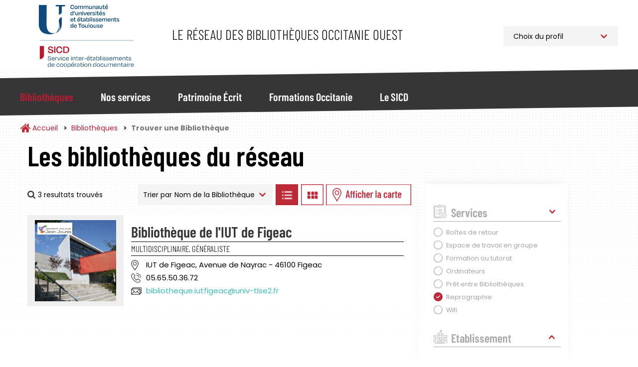

--- FILE ---
content_type: text/html; charset=UTF-8
request_url: https://bibliotheques.univ-toulouse.fr/bibliotheques/trouver?f%5B0%5D=disciplines%3A21&f%5B1%5D=jours_ouverture%3A24&f%5B2%5D=services%3A50&f%5B3%5D=ville%3A83&sort_by=nom_bibliotheque
body_size: 11479
content:
<!DOCTYPE html>
<html  lang="fr" dir="ltr">
	<head>
		<meta charset="utf-8" />
<script async src="https://www.googletagmanager.com/gtag/js?id=UA-6412451-1"></script>
<script>window.dataLayer = window.dataLayer || [];function gtag(){dataLayer.push(arguments)};gtag("js", new Date());gtag("set", "developer_id.dMDhkMT", true);gtag("config", "UA-6412451-1", {"groups":"default","anonymize_ip":true,"page_placeholder":"PLACEHOLDER_page_path"});</script>
<script>var _paq = _paq || [];(function(){var u=(("https:" == document.location.protocol) ? "https://webstats.univ-toulouse.fr/" : "https://webstats.univ-toulouse.fr/");_paq.push(["setSiteId", "73"]);_paq.push(["setTrackerUrl", u+"matomo.php"]);_paq.push(["setDoNotTrack", 1]);if (!window.matomo_search_results_active) {_paq.push(["trackPageView"]);}_paq.push(["setIgnoreClasses", ["no-tracking","colorbox"]]);_paq.push(["enableLinkTracking"]);var d=document,g=d.createElement("script"),s=d.getElementsByTagName("script")[0];g.type="text/javascript";g.defer=true;g.async=true;g.src=u+"matomo.js";s.parentNode.insertBefore(g,s);})();</script>
<meta name="Generator" content="Drupal 10 (https://www.drupal.org)" />
<meta name="MobileOptimized" content="width" />
<meta name="HandheldFriendly" content="true" />
<meta name="viewport" content="width=device-width, initial-scale=1.0" />
<link rel="icon" href="/themes/custom/sicd/favicon.ico" type="image/vnd.microsoft.icon" />

			<title>Trouver une Bibliothèque | Service Inter-établissements de Coopération Documentaire</title>
		
			<link rel="stylesheet" media="all" href="/core/misc/components/progress.module.css?t9cak4" />
<link rel="stylesheet" media="all" href="/core/misc/components/ajax-progress.module.css?t9cak4" />
<link rel="stylesheet" media="all" href="/core/modules/system/css/components/align.module.css?t9cak4" />
<link rel="stylesheet" media="all" href="/core/modules/system/css/components/fieldgroup.module.css?t9cak4" />
<link rel="stylesheet" media="all" href="/core/modules/system/css/components/container-inline.module.css?t9cak4" />
<link rel="stylesheet" media="all" href="/core/modules/system/css/components/clearfix.module.css?t9cak4" />
<link rel="stylesheet" media="all" href="/core/modules/system/css/components/details.module.css?t9cak4" />
<link rel="stylesheet" media="all" href="/core/modules/system/css/components/hidden.module.css?t9cak4" />
<link rel="stylesheet" media="all" href="/core/modules/system/css/components/item-list.module.css?t9cak4" />
<link rel="stylesheet" media="all" href="/core/modules/system/css/components/js.module.css?t9cak4" />
<link rel="stylesheet" media="all" href="/core/modules/system/css/components/nowrap.module.css?t9cak4" />
<link rel="stylesheet" media="all" href="/core/modules/system/css/components/position-container.module.css?t9cak4" />
<link rel="stylesheet" media="all" href="/core/modules/system/css/components/reset-appearance.module.css?t9cak4" />
<link rel="stylesheet" media="all" href="/core/modules/system/css/components/resize.module.css?t9cak4" />
<link rel="stylesheet" media="all" href="/core/modules/system/css/components/system-status-counter.css?t9cak4" />
<link rel="stylesheet" media="all" href="/core/modules/system/css/components/system-status-report-counters.css?t9cak4" />
<link rel="stylesheet" media="all" href="/core/modules/system/css/components/system-status-report-general-info.css?t9cak4" />
<link rel="stylesheet" media="all" href="/core/modules/system/css/components/tablesort.module.css?t9cak4" />
<link rel="stylesheet" media="all" href="/modules/contrib/leaflet/css/leaflet_general.css?t9cak4" />
<link rel="stylesheet" media="all" href="/modules/contrib/leaflet/js/leaflet/dist/leaflet.css?t9cak4" />
<link rel="stylesheet" media="all" href="/modules/contrib/leaflet/js/Leaflet.fullscreen-gh-pages/dist/leaflet.fullscreen.css?t9cak4" />
<link rel="stylesheet" media="all" href="/modules/contrib/leaflet/js/Leaflet.ResetView/dist/L.Control.ResetView.min.css?t9cak4" />
<link rel="stylesheet" media="all" href="/modules/contrib/leaflet/modules/leaflet_markercluster/js/leaflet_markercluster/dist/MarkerCluster.css?t9cak4" />
<link rel="stylesheet" media="all" href="/modules/contrib/leaflet/modules/leaflet_markercluster/js/leaflet_markercluster/dist/MarkerCluster.Default.css?t9cak4" />
<link rel="stylesheet" media="all" href="/core/modules/views/css/views.module.css?t9cak4" />
<link rel="stylesheet" media="all" href="/modules/contrib/webform/modules/webform_bootstrap/css/webform_bootstrap.css?t9cak4" />
<link rel="stylesheet" media="all" href="/libraries/slick/slick/slick.css?t9cak4" />
<link rel="stylesheet" media="all" href="/themes/custom/sicd/css/style.css?t9cak4" />

				</head>
				<body class="path-bibliotheques has-glyphicons">
					<a href="#main-content" class="visually-hidden focusable skip-link">
						Aller au contenu principal
					</a>
					
					  <div class="dialog-off-canvas-main-canvas" data-off-canvas-main-canvas>
    							<header class="navbar navbar-default"
			id="navbar" role="banner">
						<div
				class="container">
								<div class="navbar-header">
					  <div class="region region-navigation">
            <a class="name navbar-brand" href="/" title="Accueil" rel="home">Service Inter-établissements de Coopération Documentaire</a>
        <p class="navbar-text">Le réseau des bibliothèques Occitanie Ouest</p>
  
<section id="block-choixprofil" class="block block-block-content block-block-content09c220d5-ef86-46e2-814a-f55d8c38f5ab">
  
		

			
            <div class="field field--name-body field--type-text-with-summary field--label-hidden field--item"><p><select class="select_location"><option>Choix du profil</option><option value="/profil-pro">Professionnel</option><option value="/profil-public">Public</option> </select></p>
</div>
      
	</section>

  </div>

																<button type="button" class="navbar-toggle" data-toggle="collapse" data-target="#navbar-collapse">
							<span class="sr-only">Toggle navigation</span>
							<span class="icon-bar"></span>
							<span class="icon-bar"></span>
							<span class="icon-bar"></span>
						</button>
									</div>
							</div>
													<div id="navbar-collapse" class="navbar-collapse collapse">
					<div class="container">
						  <div class="region region-navigation-collapsible">
    <nav role="navigation" aria-labelledby="block-sicd-main-menu-menu" id="block-sicd-main-menu">
            
  <h2 class="visually-hidden" id="block-sicd-main-menu-menu">Navigation Principale</h2>
  

        

<button id="closeMenu" aria-label="Fermer le menu principal">Menu</button>



			<ul class="menu menu--main nav navbar-nav">
															<li class="expanded dropdown active active-trail first">
																																				<a href="/bibliotheques" class="dropdown-toggle active-trail" data-toggle="dropdown" data-drupal-link-system-path="bibliotheques">Bibliothèques</a>
											<button id="backMenu">Retour au menu</button>
						<div class="dropdown-menu">
							<h3>Bibliothèques</h3>
							<ul class="main-submenu">
                												<li class="first">
        				        <a href="/bibliotheques/trouver" class="navbar-text" data-drupal-link-system-path="bibliotheques/trouver">Trouver une Bibliothèque</a>
							</li>
											<li>
        				        <a href="/bibliotheques/la-carte-multiservices" class="navbar-text" data-drupal-link-system-path="node/813">La Carte Multiservices</a>
							</li>
											<li class="last">
        				        <a href="/bibliotheques/sinscrire" class="navbar-text" data-drupal-link-system-path="node/953">S&#039;inscrire</a>
							</li>
			
							</ul>
						</div>
									</li>
															<li class="expanded dropdown">
																																				<a href="/nos-services" class="dropdown-toggle" data-toggle="dropdown" data-drupal-link-system-path="nos-services">Nos services</a>
											<button id="backMenu">Retour au menu</button>
						<div class="dropdown-menu">
							<h3>Nos services</h3>
							<ul class="main-submenu">
                												<li class="expanded dropdown first">
        				        <span class="navbar-text">Pour Tous</span>
				          <ul class="level-1">
            												<li class="first">
        				        <a href="/nos-services/public/archipel" data-drupal-link-system-path="node/923">Archipel</a>
							</li>
											<li>
        				        <a href="/nos-services/public/navette" data-drupal-link-system-path="node/925">Navette</a>
							</li>
											<li>
        				        <a href="/nos-services/public/tolosana" data-drupal-link-system-path="node/924">Tolosana</a>
							</li>
											<li>
        				        <a href="/nos-services/public/une-question" data-drupal-link-system-path="node/926">Une Question ?</a>
							</li>
											<li>
        				        <a href="/nos-services/public/ebooks-on-demand" data-drupal-link-system-path="node/927">Ebooks on Demand</a>
							</li>
											<li class="last">
        				        <a href="/nos-services/public/quitus" data-drupal-link-system-path="node/1781">Quitus</a>
							</li>
			
					</ul>
							</li>
											<li class="expanded dropdown last">
        				        <span class="navbar-text">Pour les Professionnels</span>
				          <ul class="level-1">
            												<li class="first">
        				        <a href="/nos-services/professionnel/alma" data-drupal-link-system-path="node/955">Alma</a>
							</li>
											<li>
        				        <a href="/nos-services/professionnel/sudoc-ps" data-drupal-link-system-path="node/928">Centre Régional SUDOC-PS</a>
							</li>
											<li>
        				        <a href="/nos-services/professionnel/otrs" data-drupal-link-system-path="node/930">Guichet d&#039;assistance</a>
							</li>
											<li>
        				        <a href="/nos-services/professionnel/intranet-reseau" data-drupal-link-system-path="node/929">Intranet Réseau</a>
							</li>
											<li class="last">
        				        <a href="/nos-services/professionnel/numerisation-a-la-demande" data-drupal-link-system-path="node/952">Numérisation à la demande</a>
							</li>
			
					</ul>
							</li>
			
							</ul>
						</div>
									</li>
															<li class="expanded dropdown">
																																				<a href="/patrimoine" class="dropdown-toggle" data-toggle="dropdown" data-drupal-link-system-path="patrimoine">Patrimoine Écrit</a>
											<button id="backMenu">Retour au menu</button>
						<div class="dropdown-menu">
							<h3>Patrimoine Écrit</h3>
							<ul class="main-submenu">
                												<li class="first">
        				        <a href="/patrimoine/un-patrimoine-%C3%A0-pr%C3%A9server-et-partager" class="navbar-text" data-drupal-link-system-path="node/936">Un patrimoine à préserver et partager</a>
							</li>
											<li>
        				        <a href="/patrimoine/les-collections-rares-et-pr%C3%A9cieuses" class="navbar-text" data-drupal-link-system-path="node/937">Les collections rares et précieuses</a>
							</li>
											<li>
        				        <a href="/patrimoine/consulter-les-documents-patrimoniaux-des-BU-toulousaines" class="navbar-text" data-drupal-link-system-path="node/900">Consulter les documents patrimoniaux</a>
							</li>
											<li>
        				        <a href="/patrimoine/tolosana" class="navbar-text" data-drupal-link-system-path="node/816">Tolosana</a>
							</li>
											<li>
        				        <a href="/patrimoine/expositions" class="navbar-text" data-drupal-link-system-path="patrimoine/expositions">Expositions</a>
							</li>
											<li>
        				        <a href="/patrimoine/expositions-virtuelles" class="navbar-text" data-drupal-link-system-path="patrimoine/expositions-virtuelles">Expositions Virtuelles</a>
							</li>
											<li>
        				        <a href="/patrimoine/le-carnet-de-recherches-Estampilles-et-pontuseaux" class="navbar-text" data-drupal-link-system-path="node/882">Le carnet de recherches Estampilles et pontuseaux</a>
							</li>
											<li class="last">
        				        <a href="/patrimoine/publications" class="navbar-text" data-drupal-link-system-path="patrimoine/publications">Publications</a>
							</li>
			
							</ul>
						</div>
									</li>
															<li class="expanded dropdown">
																																				<a href="/formations" class="dropdown-toggle" data-toggle="dropdown" data-drupal-link-system-path="formations">Formations Occitanie</a>
											<button id="backMenu">Retour au menu</button>
						<div class="dropdown-menu">
							<h3>Formations Occitanie</h3>
							<ul class="main-submenu">
                												<li class="first">
        				        <a href="/formations/mediadoc" class="navbar-text" data-drupal-link-system-path="node/896">Mediad&#039;Oc</a>
							</li>
											<li>
        				        <a href="/formations/urfist" class="navbar-text" data-drupal-link-system-path="node/897">Urfist</a>
							</li>
											<li class="last">
        				        <a href="/formations/fadoc" class="navbar-text" data-drupal-link-system-path="node/899">Fad&#039;Oc</a>
							</li>
			
							</ul>
						</div>
									</li>
															<li class="expanded dropdown last">
																																				<a href="/sicd" class="dropdown-toggle" data-toggle="dropdown" data-drupal-link-system-path="sicd">Le SICD</a>
											<button id="backMenu">Retour au menu</button>
						<div class="dropdown-menu">
							<h3>Le SICD</h3>
							<ul class="main-submenu">
                												<li class="first">
        				        <a href="/sicd/les-missions" class="navbar-text" data-drupal-link-system-path="node/786">Les Missions</a>
							</li>
											<li>
        				        <a href="/sicd/histoire-du-reseau-et-du-sicd" class="navbar-text" data-drupal-link-system-path="node/807">Historique du Réseau</a>
							</li>
											<li>
        				        <a href="/sicd/chiffres-cles" class="navbar-text" data-drupal-link-system-path="node/819">Les Chiffres Clés</a>
							</li>
											<li>
        				        <a href="/sicd/cartographie" class="navbar-text" data-drupal-link-system-path="sicd/cartographie">Cartographie du Réseau</a>
							</li>
											<li>
        				        <a href="/sicd/annuaire" class="navbar-text" data-drupal-link-system-path="sicd/annuaire">Organigramme et Annuaire</a>
							</li>
											<li class="last">
        				        <a href="/sicd/organisation-du-sicd" class="navbar-text" data-drupal-link-system-path="sicd/organisation-du-sicd">Organisation du SICD</a>
							</li>
			
							</ul>
						</div>
									</li>
					</ul>
	

  </nav>

  </div>

					</div>
				</div>
			
		</header>

	

<main role="main" class="main-container container js-quickedit-main-content">
	<div
		class="row">

											<div class="col-sm-12" role="heading">
					  <div class="region region-header">
        <ol class="breadcrumb">
          <li >
                  <a href="/">Accueil</a>
              </li>
          <li >
                  <a href="/bibliotheques">Bibliothèques</a>
              </li>
          <li  class="active">
                  Trouver une Bibliothèque
              </li>
      </ol>


  </div>

				</div>
					

											<section class="col-sm-8 col-md-8">

													<a id="main-content"></a>
					  <div class="region region-bibliotheques-results">
    <section data-drupal-facets-summary-id="votre_recherche" id="block-votrerecherche" class="block block-facets-summary block-facets-summary-blockvotre-recherche clearfix col-md-8">
  
      <h1 class="block-title">Les bibliothèques du réseau</h1>
    

      
<ul class="summary_bibliotheques"><span class="source-summary-count nombre-resultats">
  3 resultats trouvés</span>
</ul>
  </section>

<section class="views-exposed-form block block-views block-views-exposed-filter-blockrecherche-bibliotheques-liste clearfix" data-drupal-selector="views-exposed-form-recherche-bibliotheques-liste" id="block-form-recherche-bibliotheques-liste">
	
		

			<form action="/bibliotheques/trouver" method="get" id="views-exposed-form-recherche-bibliotheques-liste" accept-charset="UTF-8">
  																																									

<div id="form-exposed_recherche_bibliotheques" class="form--inline form-inline clearfix">
	<div class="form-item js-form-item form-type-select js-form-type-select form-item-sort-by js-form-item-sort-by form-group">
      <label for="edit-sort-by--2" class="control-label">Trier par</label>
  
  
  <div class="select-wrapper"><select data-drupal-selector="edit-sort-by" class="form-select form-control" id="edit-sort-by--2" name="sort_by"><option
            value="nom_bibliotheque" selected="selected">Nom de la Bibliothèque</option><option
            value="field_bibliotheque_idx_ville_name">Ville</option></select></div>

  
  
  </div>
<input data-drupal-selector="edit-0" type="hidden" name="f[0]" value="disciplines:21" /><input data-drupal-selector="edit-1" type="hidden" name="f[1]" value="jours_ouverture:24" /><input data-drupal-selector="edit-2" type="hidden" name="f[2]" value="services:50" /><input data-drupal-selector="edit-3" type="hidden" name="f[3]" value="ville:83" />
<div data-drupal-selector="edit-actions" class="form-actions form-group js-form-wrapper form-wrapper" id="edit-actions--2"><button data-drupal-selector="edit-submit-recherche-bibliotheques-2" class="button js-form-submit form-submit btn-default btn" type="submit" id="edit-submit-recherche-bibliotheques--2" value="Trier">Trier</button></div>

		<a class="btn-display-bibliotheque btn-display-list" href="#">Afficher les bibliothèques en Liste</a>
		<a class="btn-display-bibliotheque btn-display-grid" href="#">Afficher les bibliothèques en Grille</a>
		<a class="btn-display-bibliotheque btn-display-map" href="#">Afficher les bibliothèques sur la Carte</a>
		<a class="btn-display-bibliotheque btn-display-filters" href="#">Afficher les filtres</a>

	</div>

</form>

	</section>
  
<div class="views-element-container form-group"><div class="affichage-liste view view-recherche-bibliotheques view-id-recherche_bibliotheques view-display-id-liste js-view-dom-id-27ffd65c94224240a433b86def39c6355e972405bd621805beae900179268509">
  
    
      
      <div class="view-content">
          <div>

<div class="item-bibliotheque col-md-12">
	<div class="col-md-3 picture">
		<img src="/sites/default/files/styles/bibliotheque_liste_carre/public/bibliotheques/461022201_UT2_IUT_FIGEAC.jpg?h=82f92a78&amp;itok=LZTSEPTq" class="photo-etablissement">
		<div class="logo-etablissement">
			<img src="/sites/default/files/styles/thumbnail/public/etablissements/logo/ut2.png?itok=AxnBD3Yb">
		</div>
	</div>
	<div class="col-md-9 informations">
		<h2><a href="/bibliotheques/fiche/bibliotheque-de-liut-de-figeac" hreflang="fr">Bibliothèque de l&#039;IUT de Figeac</a></h2>

					<div class="discipline-etablissement">Multidisciplinaire, Généraliste</div>
				<div class="adresse-etablissement">IUT de Figeac, Avenue de Nayrac  - 46100 Figeac</div>
		<div class="telephone-etablissement">05.65.50.36.72</div>
		<div class="email-etablissement"><a href="mailto:bibliotheque.iutfigeac@univ-tlse2.fr">bibliotheque.iutfigeac@univ-tlse2.fr</a></div>
			</div>
</div>
</div>

    </div>
  
      
        <div class="attachment attachment-after">
      
<div class="views-element-container form-group"><div class="affichage-carte onglet-carte view-recherche-bibliotheques view-id-recherche_bibliotheques view-display-id-carte js-view-dom-id-27eb60404de59b6d873667805a26c5e3e489b2ab4e595c210536b94a7d233587">
  
    
  
      <div class="view-map">
      <div id="leaflet-map-view-recherche-bibliotheques-carte"  style="min-width: 150px; height: 800px"></div>

    </div>
  
  
</div>
</div>

    </div>
        </div>
</div>


  </div>

				
			</section>


															<aside class="col-sm-4 col-md-3" role="complementary">
						<button id="closeFilters">Fermer les filtres</button>
						  <div class="region region-bibliotheques-facets">
    
<section id="block-facetsblock" class="block block-facets-block">
  
		

			<div class="facets-accordeon">
<div class="facet-block" id="accordeon-0">
        <div class="heading" id="heading0">
    <p class="facet-block__title " data-toggle="collapse" data-target="#facet0" aria-expanded="false" aria-controls="facet0">Services</p>
  </div>
    <div id="facet0" class="collapse in" aria-labbeled-by="heading0" data-parent="#accordeon-0">
    <div class="facet-block__content" ><div class="facets-widget-checkbox">
      <ul data-drupal-facet-id="services" data-drupal-facet-alias="services" class="facet-active js-facets-checkbox-links item-list__checkbox"><li class="facet-item"><a href="/bibliotheques/trouver?f%5B0%5D=disciplines%3A21&amp;f%5B1%5D=jours_ouverture%3A24&amp;f%5B2%5D=services%3A37&amp;f%5B3%5D=ville%3A83&amp;sort_by=nom_bibliotheque" rel="nofollow" data-drupal-facet-item-id="services-37" data-drupal-facet-item-value="37" data-drupal-facet-item-count="1"><span class="facet-item__value">Boîtes de retour</span>
</a></li><li class="facet-item"><a href="/bibliotheques/trouver?f%5B0%5D=disciplines%3A21&amp;f%5B1%5D=jours_ouverture%3A24&amp;f%5B2%5D=services%3A41&amp;f%5B3%5D=ville%3A83&amp;sort_by=nom_bibliotheque" rel="nofollow" data-drupal-facet-item-id="services-41" data-drupal-facet-item-value="41" data-drupal-facet-item-count="1"><span class="facet-item__value">Espace de travail en groupe</span>
</a></li><li class="facet-item"><a href="/bibliotheques/trouver?f%5B0%5D=disciplines%3A21&amp;f%5B1%5D=jours_ouverture%3A24&amp;f%5B2%5D=services%3A43&amp;f%5B3%5D=ville%3A83&amp;sort_by=nom_bibliotheque" rel="nofollow" data-drupal-facet-item-id="services-43" data-drupal-facet-item-value="43" data-drupal-facet-item-count="1"><span class="facet-item__value">Formation ou tutorat</span>
</a></li><li class="facet-item"><a href="/bibliotheques/trouver?f%5B0%5D=disciplines%3A21&amp;f%5B1%5D=jours_ouverture%3A24&amp;f%5B2%5D=services%3A45&amp;f%5B3%5D=ville%3A83&amp;sort_by=nom_bibliotheque" rel="nofollow" data-drupal-facet-item-id="services-45" data-drupal-facet-item-value="45" data-drupal-facet-item-count="1"><span class="facet-item__value">Ordinateurs</span>
</a></li><li class="facet-item"><a href="/bibliotheques/trouver?f%5B0%5D=disciplines%3A21&amp;f%5B1%5D=jours_ouverture%3A24&amp;f%5B2%5D=services%3A48&amp;f%5B3%5D=ville%3A83&amp;sort_by=nom_bibliotheque" rel="nofollow" data-drupal-facet-item-id="services-48" data-drupal-facet-item-value="48" data-drupal-facet-item-count="1"><span class="facet-item__value">Prêt entre Bibliothèques</span>
</a></li><li class="facet-item"><a href="/bibliotheques/trouver?f%5B0%5D=disciplines%3A21&amp;f%5B1%5D=jours_ouverture%3A24&amp;f%5B2%5D=ville%3A83&amp;sort_by=nom_bibliotheque" rel="nofollow" class="is-active" data-drupal-facet-item-id="services-50" data-drupal-facet-item-value="50" data-drupal-facet-item-count="1">  <span class="facet-item__status js-facet-deactivate">(-)</span>
<span class="facet-item__value">Reprographie</span>
</a></li><li class="facet-item"><a href="/bibliotheques/trouver?f%5B0%5D=disciplines%3A21&amp;f%5B1%5D=jours_ouverture%3A24&amp;f%5B2%5D=services%3A53&amp;f%5B3%5D=ville%3A83&amp;sort_by=nom_bibliotheque" rel="nofollow" data-drupal-facet-item-id="services-53" data-drupal-facet-item-value="53" data-drupal-facet-item-count="1"><span class="facet-item__value">Wifi</span>
</a></li></ul>
</div>
</div>
  </div>
</div>
<div class="facet-block" id="accordeon-1">
        <div class="heading" id="heading1">
    <p class="facet-block__title collapsed" data-toggle="collapse" data-target="#facet1" aria-expanded="false" aria-controls="facet1">Etablissement</p>
  </div>
    <div id="facet1" class="collapse " aria-labbeled-by="heading1" data-parent="#accordeon-1">
    <div class="facet-block__content" ><div class="facets-widget-checkbox">
      <ul data-drupal-facet-id="etablissement" data-drupal-facet-alias="etablissement" class="facet-inactive js-facets-checkbox-links item-list__checkbox"><li class="facet-item"><a href="/bibliotheques/trouver?f%5B0%5D=disciplines%3A21&amp;f%5B1%5D=etablissement%3A61&amp;f%5B2%5D=jours_ouverture%3A24&amp;f%5B3%5D=services%3A50&amp;f%5B4%5D=ville%3A83&amp;sort_by=nom_bibliotheque" rel="nofollow" data-drupal-facet-item-id="etablissement-61" data-drupal-facet-item-value="61" data-drupal-facet-item-count="1"><span class="facet-item__value">Toulouse 2 Jean Jaurès</span>
</a></li></ul>
</div>
</div>
  </div>
</div>
<div class="facet-block" id="accordeon-2">
        <div class="heading" id="heading2">
    <p class="facet-block__title collapsed" data-toggle="collapse" data-target="#facet2" aria-expanded="false" aria-controls="facet2">Disciplines</p>
  </div>
    <div id="facet2" class="collapse " aria-labbeled-by="heading2" data-parent="#accordeon-2">
    <div class="facet-block__content" ><div class="facets-widget-checkbox">
      <ul data-drupal-facet-id="disciplines" data-drupal-facet-alias="disciplines" class="facet-active js-facets-checkbox-links item-list__checkbox"><li class="facet-item"><a href="/bibliotheques/trouver?f%5B0%5D=disciplines%3A8&amp;f%5B1%5D=jours_ouverture%3A24&amp;f%5B2%5D=services%3A50&amp;f%5B3%5D=ville%3A83&amp;sort_by=nom_bibliotheque" rel="nofollow" data-drupal-facet-item-id="disciplines-8" data-drupal-facet-item-value="8" data-drupal-facet-item-count="1"><span class="facet-item__value">Aéronautique</span>
</a></li><li class="facet-item"><a href="/bibliotheques/trouver?f%5B0%5D=disciplines%3A10&amp;f%5B1%5D=jours_ouverture%3A24&amp;f%5B2%5D=services%3A50&amp;f%5B3%5D=ville%3A83&amp;sort_by=nom_bibliotheque" rel="nofollow" data-drupal-facet-item-id="disciplines-10" data-drupal-facet-item-value="10" data-drupal-facet-item-count="1"><span class="facet-item__value">Droit, Sciences Politiques</span>
</a></li><li class="facet-item"><a href="/bibliotheques/trouver?f%5B0%5D=disciplines%3A12&amp;f%5B1%5D=jours_ouverture%3A24&amp;f%5B2%5D=services%3A50&amp;f%5B3%5D=ville%3A83&amp;sort_by=nom_bibliotheque" rel="nofollow" data-drupal-facet-item-id="disciplines-12" data-drupal-facet-item-value="12" data-drupal-facet-item-count="1"><span class="facet-item__value">Lettres et Langues</span>
</a></li><li class="facet-item"><a href="/bibliotheques/trouver?f%5B0%5D=disciplines%3A13&amp;f%5B1%5D=jours_ouverture%3A24&amp;f%5B2%5D=services%3A50&amp;f%5B3%5D=ville%3A83&amp;sort_by=nom_bibliotheque" rel="nofollow" data-drupal-facet-item-id="disciplines-13" data-drupal-facet-item-value="13" data-drupal-facet-item-count="1"><span class="facet-item__value">Mathématiques et Informatique</span>
</a></li><li class="facet-item"><a href="/bibliotheques/trouver?f%5B0%5D=disciplines%3A14&amp;f%5B1%5D=jours_ouverture%3A24&amp;f%5B2%5D=services%3A50&amp;f%5B3%5D=ville%3A83&amp;sort_by=nom_bibliotheque" rel="nofollow" data-drupal-facet-item-id="disciplines-14" data-drupal-facet-item-value="14" data-drupal-facet-item-count="1"><span class="facet-item__value">Multidisciplinaire, Généraliste</span>
</a></li><li class="facet-item"><a href="/bibliotheques/trouver?f%5B0%5D=disciplines%3A16&amp;f%5B1%5D=jours_ouverture%3A24&amp;f%5B2%5D=services%3A50&amp;f%5B3%5D=ville%3A83&amp;sort_by=nom_bibliotheque" rel="nofollow" data-drupal-facet-item-id="disciplines-16" data-drupal-facet-item-value="16" data-drupal-facet-item-count="1"><span class="facet-item__value">Sciences de l&#039;Education</span>
</a></li><li class="facet-item"><a href="/bibliotheques/trouver?f%5B0%5D=disciplines%3A19&amp;f%5B1%5D=jours_ouverture%3A24&amp;f%5B2%5D=services%3A50&amp;f%5B3%5D=ville%3A83&amp;sort_by=nom_bibliotheque" rel="nofollow" data-drupal-facet-item-id="disciplines-19" data-drupal-facet-item-value="19" data-drupal-facet-item-count="1"><span class="facet-item__value">Sciences de la Vie et de la Santé</span>
</a></li><li class="facet-item"><a href="/bibliotheques/trouver?f%5B0%5D=jours_ouverture%3A24&amp;f%5B1%5D=services%3A50&amp;f%5B2%5D=ville%3A83&amp;sort_by=nom_bibliotheque" rel="nofollow" class="is-active" data-drupal-facet-item-id="disciplines-21" data-drupal-facet-item-value="21" data-drupal-facet-item-count="1">  <span class="facet-item__status js-facet-deactivate">(-)</span>
<span class="facet-item__value">Sciences Economiques, Gestion</span>
</a></li><li class="facet-item"><a href="/bibliotheques/trouver?f%5B0%5D=disciplines%3A22&amp;f%5B1%5D=jours_ouverture%3A24&amp;f%5B2%5D=services%3A50&amp;f%5B3%5D=ville%3A83&amp;sort_by=nom_bibliotheque" rel="nofollow" data-drupal-facet-item-id="disciplines-22" data-drupal-facet-item-value="22" data-drupal-facet-item-count="1"><span class="facet-item__value">Sciences pour l&#039;Ingénieur</span>
</a></li></ul>
</div>
</div>
  </div>
</div>
<div class="facet-block" id="accordeon-3">
        <div class="heading" id="heading3">
    <p class="facet-block__title collapsed" data-toggle="collapse" data-target="#facet3" aria-expanded="false" aria-controls="facet3">Ville</p>
  </div>
    <div id="facet3" class="collapse " aria-labbeled-by="heading3" data-parent="#accordeon-3">
    <div class="facet-block__content" ><div class="facets-widget-checkbox">
      <ul data-drupal-facet-id="ville" data-drupal-facet-alias="ville" class="facet-active js-facets-checkbox-links item-list__checkbox"><li class="facet-item"><a href="/bibliotheques/trouver?f%5B0%5D=disciplines%3A21&amp;f%5B1%5D=jours_ouverture%3A24&amp;f%5B2%5D=services%3A50&amp;sort_by=nom_bibliotheque" rel="nofollow" class="is-active" data-drupal-facet-item-id="ville-83" data-drupal-facet-item-value="83" data-drupal-facet-item-count="1">  <span class="facet-item__status js-facet-deactivate">(-)</span>
<span class="facet-item__value">Figeac</span>
</a></li><li class="facet-item"><a href="/bibliotheques/trouver?f%5B0%5D=disciplines%3A21&amp;f%5B1%5D=jours_ouverture%3A24&amp;f%5B2%5D=services%3A50&amp;f%5B3%5D=ville%3A34&amp;sort_by=nom_bibliotheque" rel="nofollow" data-drupal-facet-item-id="ville-34" data-drupal-facet-item-value="34" data-drupal-facet-item-count="2"><span class="facet-item__value">Rodez</span>
</a></li><li class="facet-item"><a href="/bibliotheques/trouver?f%5B0%5D=disciplines%3A21&amp;f%5B1%5D=jours_ouverture%3A24&amp;f%5B2%5D=services%3A50&amp;f%5B3%5D=ville%3A35&amp;sort_by=nom_bibliotheque" rel="nofollow" data-drupal-facet-item-id="ville-35" data-drupal-facet-item-value="35" data-drupal-facet-item-count="9"><span class="facet-item__value">Toulouse</span>
</a></li></ul>
</div>
</div>
  </div>
</div>
<div class="facet-block" id="accordeon-4">
        <div class="heading" id="heading4">
    <p class="facet-block__title collapsed" data-toggle="collapse" data-target="#facet4" aria-expanded="false" aria-controls="facet4">Jours d&#039;Ouverture</p>
  </div>
    <div id="facet4" class="collapse " aria-labbeled-by="heading4" data-parent="#accordeon-4">
    <div class="facet-block__content" ><div class="facets-widget-checkbox">
      <ul data-drupal-facet-id="jours_ouverture" data-drupal-facet-alias="jours_ouverture" class="facet-active js-facets-checkbox-links item-list__checkbox"><li class="facet-item"><a href="/bibliotheques/trouver?f%5B0%5D=disciplines%3A21&amp;f%5B1%5D=services%3A50&amp;f%5B2%5D=ville%3A83&amp;sort_by=nom_bibliotheque" rel="nofollow" class="is-active" data-drupal-facet-item-id="jours-ouverture-24" data-drupal-facet-item-value="24" data-drupal-facet-item-count="1">  <span class="facet-item__status js-facet-deactivate">(-)</span>
<span class="facet-item__value">Lundi</span>
</a></li><li class="facet-item"><a href="/bibliotheques/trouver?f%5B0%5D=disciplines%3A21&amp;f%5B1%5D=jours_ouverture%3A25&amp;f%5B2%5D=services%3A50&amp;f%5B3%5D=ville%3A83&amp;sort_by=nom_bibliotheque" rel="nofollow" data-drupal-facet-item-id="jours-ouverture-25" data-drupal-facet-item-value="25" data-drupal-facet-item-count="1"><span class="facet-item__value">Mardi</span>
</a></li><li class="facet-item"><a href="/bibliotheques/trouver?f%5B0%5D=disciplines%3A21&amp;f%5B1%5D=jours_ouverture%3A26&amp;f%5B2%5D=services%3A50&amp;f%5B3%5D=ville%3A83&amp;sort_by=nom_bibliotheque" rel="nofollow" data-drupal-facet-item-id="jours-ouverture-26" data-drupal-facet-item-value="26" data-drupal-facet-item-count="1"><span class="facet-item__value">Mercredi</span>
</a></li><li class="facet-item"><a href="/bibliotheques/trouver?f%5B0%5D=disciplines%3A21&amp;f%5B1%5D=jours_ouverture%3A27&amp;f%5B2%5D=services%3A50&amp;f%5B3%5D=ville%3A83&amp;sort_by=nom_bibliotheque" rel="nofollow" data-drupal-facet-item-id="jours-ouverture-27" data-drupal-facet-item-value="27" data-drupal-facet-item-count="1"><span class="facet-item__value">Jeudi</span>
</a></li><li class="facet-item"><a href="/bibliotheques/trouver?f%5B0%5D=disciplines%3A21&amp;f%5B1%5D=jours_ouverture%3A28&amp;f%5B2%5D=services%3A50&amp;f%5B3%5D=ville%3A83&amp;sort_by=nom_bibliotheque" rel="nofollow" data-drupal-facet-item-id="jours-ouverture-28" data-drupal-facet-item-value="28" data-drupal-facet-item-count="1"><span class="facet-item__value">Vendredi</span>
</a></li></ul>
</div>
</div>
  </div>
</div>
</div>

	</section>

  </div>

					</aside>
							

		

	</div>
</main>


			<div id="block-bibliotheques">
			  <div class="region region-bibliotheques">
    
<section class="views-element-container block block-views block-views-blocketablissements-modal-archipel" id="block-views-block-etablissements-modal-archipel-2">
  
		

			
<div class="form-group"><div class="view view-etablissements view-id-etablissements view-display-id-modal_archipel js-view-dom-id-506bd68710ea9a5c44229529061a8b5375cb5c5c89cde2898a726e6b17515332">
  
    
      
      <div class="view-content">
      
<div class="modal fade" id="etablissementsModal" tabindex="-1" role="dialog" aria-labelledby="Accédez à Archipel" aria-hidden="true">
	<div class="modal-dialog modal-dialog-centered">
		<div class="modal-content etablissements-modal">

			<div class="etablissements-modal-header">
				<button type="button" class="close" data-dismiss="modal" aria-label="Close"><span aria-hidden="true">&times;</span></button>
				<h2>Liste des Bibliothèques</h2>
				Découvrez le catalogue de votre établissement
			</div>

			<div class="etablissements-modal-container">
									<div class="etablissement-modal-item" id="etablissement-0">
				    
<a href="https://bit.ly/3cDcTfV" target="_blank">

	<div class="etablissement-image-modal">
  		<img src="/sites/default/files/styles/etablissements_modal/public/etablissements/logo/logo-utc.jpg?itok=dP_8D-YE" />
  		<br/><b></b>
  	</div>
  	
  
</a>




					</div>
									<div class="etablissement-modal-item" id="etablissement-1">
				    
<a href="https://bit.ly/3cFy15s" target="_blank">

	<div class="etablissement-image-modal">
  		<img src="/sites/default/files/styles/etablissements_modal/public/etablissements/logo/ut2.png?itok=2WX99GTT" />
  		<br/><b></b>
  	</div>
  	
  
</a>




					</div>
									<div class="etablissement-modal-item" id="etablissement-2">
				    
<a href="https://bit.ly/2PEHssF" target="_blank">

	<div class="etablissement-image-modal">
  		<img src="/sites/default/files/styles/etablissements_modal/public/etablissements/logo/Logo-Universite-Toulouse_min.png?itok=_PX5xNe-" />
  		<br/><b></b>
  	</div>
  	
  
</a>




					</div>
									<div class="etablissement-modal-item" id="etablissement-3">
				    
<a href="https://bit.ly/3cB8REL" target="_blank">

	<div class="etablissement-image-modal">
  		<img src="/sites/default/files/styles/etablissements_modal/public/etablissements/logo/inp-envt_0.png?itok=mAJwf_DR" />
  		<br/><b></b>
  	</div>
  	
  
</a>




					</div>
									<div class="etablissement-modal-item" id="etablissement-4">
				    
<a href="https://bit.ly/3weaRup" target="_blank">

	<div class="etablissement-image-modal">
  		<img src="/sites/default/files/styles/etablissements_modal/public/etablissements/logo/insa.png?itok=iFDsQf4S" />
  		<br/><b></b>
  	</div>
  	
  
</a>




					</div>
									<div class="etablissement-modal-item" id="etablissement-5">
				    
<a href="https://bit.ly/2POMy5S" target="_blank">

	<div class="etablissement-image-modal">
  		<img src="/sites/default/files/styles/etablissements_modal/public/etablissements/logo/isae.png?itok=ro5EI9fh" />
  		<br/><b></b>
  	</div>
  	
  
</a>




					</div>
									<div class="etablissement-modal-item" id="etablissement-6">
				    
<a href="https://bit.ly/31xp2gf" target="_blank">

	<div class="etablissement-image-modal">
  		<img src="/sites/default/files/styles/etablissements_modal/public/etablissements/logo/enac.jpg?itok=_y9DmIiC" />
  		<br/><b></b>
  	</div>
  	
  
</a>




					</div>
									<div class="etablissement-modal-item" id="etablissement-7">
				    
<a href="https://bit.ly/2QLSwok" target="_blank">

	<div class="etablissement-image-modal">
  		<img src="/sites/default/files/styles/etablissements_modal/public/etablissements/logo/imt.png?itok=y0-iWQ6E" />
  		<br/><b></b>
  	</div>
  	
  
</a>




					</div>
									<div class="etablissement-modal-item" id="etablissement-8">
				    
<a href="https://bit.ly/3rDZU1U" target="_blank">

	<div class="etablissement-image-modal">
  		<img src="/sites/default/files/styles/etablissements_modal/public/etablissements/logo/champollion_0.png?itok=djDvfxZ-" />
  		<br/><b></b>
  	</div>
  	
  
</a>




					</div>
									<div class="etablissement-modal-item" id="etablissement-9">
				    
<a href="https://catalogue-archipel.univ-toulouse.fr/primo-explore/search?sortby=rank&amp;vid=33UTTOP_VU1&amp;lang=fr_FR" target="_blank">

	<div class="etablissement-image-modal">
  		<img src="/sites/default/files/styles/etablissements_modal/public/etablissements/logo/UTTOP.png?itok=TQ5TvHrk" />
  		<br/><b></b>
  	</div>
  	
  
</a>




					</div>
							</div>

		</div>
	</div>

</div>
    </div>
  
          </div>
</div>

	</section>

  </div>

		</div>
	
	<footer class="footer" role="contentinfo">
		<div class="container">
			<div class="row">
															<div class="footer_center col-sm-12">
							  <div class="region region-footer">
    
<section id="block-refchatter" class="block block-unequestion block-refchatter-block">
  
		

			<div class="unequestion-widget" id="unequestion-widget">
    <button id="unequestion-button" class="unequestion-widget-button track tracking" data-ga-label="Chat UneQuestion" data-ga-action="Click" data-ga-category="Interface" ></button>
    <iframe src="https://refchatter.net/chat/ut-principal@chat.refchatter.net?skin=1419" id="unequestion-iframe"></iframe>
</div>
	</section>

  </div>

						</div>
									
															<div class="footer_left">
							  <div class="region region-footer-left">
    <nav role="navigation" aria-labelledby="block-partenaires-menu" id="block-partenaires">
      
  <h2 id="block-partenaires-menu">Partenaires</h2>
  

        
      <ul class="menu menu--partenaires nav">
                      <li class="first">
                                        <a href="https://www.ut-capitole.fr" target="_blank">Université Toulouse Capitole</a>
              </li>
                      <li>
                                        <a href="https://www.univ-tlse2.fr" target="_blank">Université Toulouse Jean Jaurès</a>
              </li>
                      <li>
                                        <a href="https://www.univ-tlse3.fr" target="_blank">Université de Toulouse</a>
              </li>
                      <li>
                                        <a href="https://www.inp-toulouse.fr" target="_blank">INP Toulouse</a>
              </li>
                      <li>
                                        <a href="http://www.envt.fr" target="_blank">ENVT Toulouse</a>
              </li>
                      <li>
                                        <a href="https://www.insa-toulouse.fr" target="_blank">INSA Toulouse</a>
              </li>
                      <li>
                                        <a href="https://www.isae-supaero.fr" target="_blank">ISAE Supaero</a>
              </li>
                      <li>
                                        <a href="https://www.enac.fr" target="_blank">ENAC</a>
              </li>
                      <li>
                                        <a href="https://www.imt-mines-albi.fr" target="_blank">IMT Mines Albi-Carmaux</a>
              </li>
                      <li>
                                        <a href="https://www.univ-jfc.fr" target="_blank">INU Champollion</a>
              </li>
                      <li class="last">
                                        <a href="https://www.uttop.fr" target="_blank">UTTOP</a>
              </li>
        </ul>
  

  </nav>
<nav role="navigation" aria-labelledby="block-sicd-footer-menu" id="block-sicd-footer">
            
  <h2 class="visually-hidden" id="block-sicd-footer-menu">Footer menu</h2>
  

        
      <ul class="menu menu--footer nav">
                      <li class="first">
                                        <a href="/mentions-legales" data-drupal-link-system-path="node/1060">Mentions légales</a>
              </li>
                      <li>
                                        <a href="/contact" data-drupal-link-system-path="contact">Contact</a>
              </li>
                      <li class="last">
                                        <a href="/sitemap" data-drupal-link-system-path="sitemap">Plan du site</a>
              </li>
        </ul>
  

  </nav>

  </div>

						</div>
									
															<div class="footer_right">
							  <div class="region region-footer-right">
    
<section id="block-mentionsfooter" class="block block-block-content block-block-content1dd82cf1-9f55-4149-a654-9131651f31b7">
  
		

			
            <div class="field field--name-body field--type-text-with-summary field--label-hidden field--item"><div class="infos-footer-top"><h3>SICD / Service inter-établissements de coopération documentaire</h3><h4><strong>Communauté d'Universités et Établissements de Toulouse</strong></h4><p>41 Allées Jules Guesde - CS 61321<br>31013 TOULOUSE - CEDEX 6</p><p><a href="https://www.univ-toulouse.fr/form/contact" target="_blank">Contact</a>&nbsp;| Tél: +33 (0)5 61 14 80 10</p></div><div class="infos-footer-bottom"><div class="infos"><h5>Service Inter-établissements de coopération documentaire</h5><p>15 rue des lois<br>31000 Toulouse<br>Tél. : +33 (0)5 61 14 58 60</p></div><div class="infos"><h5>Maison de la Recherche et de la Valorisation</h5><p>118 Route de Narbonne<br>31062 TOULOUSE - CEDEX 9<br>Tél. : +33 (0)5 62 25 00 92</p></div></div></div>
      
	</section>

  </div>

						</div>
												</div>
		</footer>
	
  </div>

					
					<script type="application/json" data-drupal-selector="drupal-settings-json">{"path":{"baseUrl":"\/","pathPrefix":"","currentPath":"bibliotheques\/trouver","currentPathIsAdmin":false,"isFront":false,"currentLanguage":"fr","currentQuery":{"f":["disciplines:21","jours_ouverture:24","services:50","ville:83"],"sort_by":"nom_bibliotheque"}},"pluralDelimiter":"\u0003","suppressDeprecationErrors":true,"ajaxPageState":{"libraries":"[base64]","theme":"sicd","theme_token":null},"ajaxTrustedUrl":{"\/bibliotheques\/trouver":true},"google_analytics":{"account":"UA-6412451-1","trackOutbound":true,"trackMailto":true,"trackTel":true,"trackDownload":true,"trackDownloadExtensions":"7z|aac|arc|arj|asf|asx|avi|bin|csv|doc(x|m)?|dot(x|m)?|exe|flv|gif|gz|gzip|hqx|jar|jpe?g|js|mp(2|3|4|e?g)|mov(ie)?|msi|msp|pdf|phps|png|ppt(x|m)?|pot(x|m)?|pps(x|m)?|ppam|sld(x|m)?|thmx|qtm?|ra(m|r)?|sea|sit|tar|tgz|torrent|txt|wav|wma|wmv|wpd|xls(x|m|b)?|xlt(x|m)|xlam|xml|z|zip"},"matomo":{"disableCookies":false,"trackMailto":true},"bootstrap":{"forms_has_error_value_toggle":1,"tooltip_enabled":1,"tooltip_animation":1,"tooltip_container":"body","tooltip_delay":"0","tooltip_html":0,"tooltip_placement":"auto left","tooltip_selector":"","tooltip_trigger":"hover","modal_animation":1,"modal_backdrop":"true","modal_focus_input":1,"modal_keyboard":1,"modal_select_text":1,"modal_show":1,"modal_size":"","popover_enabled":1,"popover_animation":1,"popover_auto_close":1,"popover_container":"body","popover_content":"","popover_delay":"0","popover_html":0,"popover_placement":"right","popover_selector":"","popover_title":"","popover_trigger":"click"},"leaflet":{"leaflet-map-view-recherche-bibliotheques-carte":{"mapid":"leaflet-map-view-recherche-bibliotheques-carte","map":{"label":"mapbox Light (zoom 0..17), requires access token","description":"mapbox Light (zoom 0..17), requires access token","settings":{"attributionControl":true,"closePopupOnClick":true,"doubleClickZoom":true,"dragging":true,"fadeAnimation":true,"layerControl":false,"maxZoom":18,"minZoom":1,"scrollWheelZoom":false,"touchZoom":true,"trackResize":true,"zoomAnimation":true,"zoomControl":true,"map_position_force":true,"zoom":8,"zoomFiner":0,"zoomControlPosition":"topleft","center":{"lat":43.81,"lon":1.65},"path":"{\u0022color\u0022:\u0022#3388ff\u0022,\u0022opacity\u0022:\u00221.0\u0022,\u0022stroke\u0022:true,\u0022weight\u0022:3,\u0022fill\u0022:\u0022depends\u0022,\u0022fillColor\u0022:\u0022*\u0022,\u0022fillOpacity\u0022:\u00220.2\u0022,\u0022radius\u0022:\u00226\u0022}","leaflet_markercluster":{"control":true,"options":"{\u0022spiderfyOnMaxZoom\u0022:true,\u0022showCoverageOnHover\u0022:true,\u0022removeOutsideVisibleBounds\u0022:false}","excluded":"0","include_path":false},"fullscreen":{"control":true,"options":"{\u0022position\u0022:\u0022topleft\u0022,\u0022pseudoFullscreen\u0022:false}"},"gestureHandling":false,"reset_map":{"control":true,"options":"{\u0022position\u0022:\u0022topleft\u0022,\u0022title\u0022:\u0022Reset View\u0022}"},"map_scale":{"control":false,"options":"{\u0022position\u0022:\u0022bottomright\u0022,\u0022maxWidth\u0022:100,\u0022metric\u0022:true,\u0022imperial\u0022:false,\u0022updateWhenIdle\u0022:false}"},"locate":{"control":false,"options":"{\u0022position\u0022:\u0022topright\u0022,\u0022setView\u0022:\u0022untilPanOrZoom\u0022,\u0022returnToPrevBounds\u0022:true,\u0022keepCurrentZoomLevel\u0022:true,\u0022strings\u0022:{\u0022title\u0022:\u0022Locate my position\u0022}}","automatic":false},"fitbounds_options":"{\u0022padding\u0022:[0,0]}","geocoder":{"control":true,"settings":{"set_marker":false,"popup":true,"autocomplete":{"placeholder":"Search Address","title":"Search an Address on the Map"},"position":"topright","input_size":20,"providers":{"nominatim":{"weight":"-20","checked":1},"googlemaps":{"weight":"-19","checked":0}},"min_terms":4,"delay":800,"zoom":16,"options":""}},"map_lazy_load":{"lazy_load":0}},"layers":{"layer":{"urlTemplate":"\/\/api.mapbox.com\/styles\/v1\/{id}\/tiles\/{z}\/{x}\/{y}?access_token={accessToken}","options":{"id":"mapbox\/light-v10","tileSize":512,"zoomOffset":-1,"accessToken":"pk.eyJ1IjoiYW5kcnlyYWhvIiwiYSI6ImNsYWt5MTY2cjAwMm8zcGxidmxkeHdubmUifQ.p_XTT_zBmAm-otN4To6hBw","attribution":"Map data \u0026copy; \u003Ca href=\u0022https:\/\/www.openstreetmap.org\/copyright\u0022\u003EOpenStreetMap\u003C\/a\u003E contributors, Imagery \u00a9 \u003Ca href=\u0022https:\/\/www.mapbox.com\/\u0022\u003EMapbox\u003C\/a\u003E"}}},"id":"leaflet-map-view-recherche-bibliotheques-carte","geofield_cardinality":1},"features":[{"type":"point","lat":44.613105,"lon":2.010384,"entity_id":"871","weight":0,"popup":{"value":"\n\u003Cdiv class=\u0022bibliotheque_infowindow\u0022\u003E\n\n\t\u003Cdiv class=\u0022haut\u0022\u003E\n\t\t\u003Ca href=\u0022\/bibliotheques\/fiche\/bibliotheque-de-liut-de-figeac\u0022\u003E\n\t\t\t\t\t\u003Cdiv class=\u0022photo-bibliotheque\u0022 style=\u0022background: url(\u0027\/sites\/default\/files\/bibliotheques\/461022201_UT2_IUT_FIGEAC.jpg\u0027) no-repeat\u0022\u003E\n\t\t\t\t\u003Cimg src=\u0022\/sites\/default\/files\/etablissements\/logo\/ut2.png\u0022 class=\u0022logo-etablissement\u0022 \/\u003E\n\t\t\t\t\t\t\t\u003C\/div\u003E\n\t\t\t\t\u003C\/a\u003E\n\n\t\u003C\/div\u003E\n\t\u003Cdiv class=\u0022bas\u0022\u003E\n\n\t\t\u003Ch5\u003E\u003Ca href=\u0022\/bibliotheques\/fiche\/bibliotheque-de-liut-de-figeac\u0022\u003EBiblioth\u00e8que de l\u0026#039;IUT de Figeac\u003C\/a\u003E\u003C\/h5\u003E\n\n\t\t\u003Cdiv class=\u0022discipline-etablissement\u0022\u003EA\u00e9ronautique\u003C\/div\u003E\n\n\t\t\n  \u003Cdiv class=\u0022field field--name-field-bibliotheque-adresse field--type-address field--label-visually_hidden\u0022\u003E\n    \u003Cdiv class=\u0022field--label sr-only\u0022\u003EAdresse\u003C\/div\u003E\n              \u003Cdiv class=\u0022field--item\u0022\u003E\u003Cp class=\u0022address\u0022 translate=\u0022no\u0022\u003E\u003Cspan class=\u0022address-line1\u0022\u003EIUT de Figeac, Avenue de Nayrac\u003C\/span\u003E\u003Cbr\u003E\n\u003Cspan class=\u0022postal-code\u0022\u003E46100\u003C\/span\u003E \u003Cspan class=\u0022locality\u0022\u003EFigeac\u003C\/span\u003E\u003Cbr\u003E\n\u003Cspan class=\u0022country\u0022\u003EFrance\u003C\/span\u003E\u003C\/p\u003E\u003C\/div\u003E\n          \u003C\/div\u003E\n\n\n\t\t\n  \u003Cdiv class=\u0022field field--name-field-bibliotheque-telephone field--type-telephone field--label-visually_hidden\u0022\u003E\n    \u003Cdiv class=\u0022field--label sr-only\u0022\u003ET\u00e9l\u00e9phone\u003C\/div\u003E\n              \u003Cdiv class=\u0022field--item\u0022\u003E05.65.50.36.72\u003C\/div\u003E\n          \u003C\/div\u003E\n\t\t\n\n\t\t\n  \u003Cdiv class=\u0022field field--name-field-bibliotheque-email field--type-email field--label-visually_hidden\u0022\u003E\n    \u003Cdiv class=\u0022field--label sr-only\u0022\u003EEmail\u003C\/div\u003E\n              \u003Cdiv class=\u0022field--item\u0022\u003E\u003Ca href=\u0022mailto:bibliotheque.iutfigeac@univ-tlse2.fr\u0022\u003Ebibliotheque.iutfigeac@univ-tlse2.fr\u003C\/a\u003E\u003C\/div\u003E\n          \u003C\/div\u003E\n\n\n\t\t\n  \u003Cdiv class=\u0022field field--name-field-bibliotheque-web field--type-link field--label-visually_hidden\u0022\u003E\n    \u003Cdiv class=\u0022field--label sr-only\u0022\u003ESite Web\u003C\/div\u003E\n          \u003Cdiv class=\u0022field--items\u0022\u003E\n              \u003Cdiv class=\u0022field--item\u0022\u003E\u003Ca href=\u0022https:\/\/bibliotheques.univ-tlse2.fr\/accueil-bibliotheques\/complements\/bibliotheque-de-l-iut-de-figeac-157033.kjsp\u0022 target=\u0022_blank\u0022\u003ESite web de la biblioth\u00e8que\u003C\/a\u003E\u003C\/div\u003E\n              \u003C\/div\u003E\n      \u003C\/div\u003E\n\n\n\t\u003C\/div\u003E\n\n\u003C\/div\u003E","options":"{\u0022maxWidth\u0022:\u0022300\u0022,\u0022minWidth\u0022:\u002250\u0022,\u0022autoPan\u0022:true}"},"icon":{"iconType":"marker","iconUrl":"\/themes\/custom\/sicd\/images\/marker-map.png","shadowUrl":"","className":"","iconSize":{"x":"","y":""},"iconAnchor":{"x":"","y":""},"shadowSize":{"x":"","y":""},"shadowAnchor":{"x":"","y":""},"popupAnchor":{"x":"","y":""},"html":"\u003Cdiv\u003E\u003C\/div\u003E","html_class":"leaflet-map-divicon","circle_marker_options":"{\u0022radius\u0022:100,\u0022color\u0022:\u0022red\u0022,\u0022fillColor\u0022:\u0022#f03\u0022,\u0022fillOpacity\u0022:0.5}"}}]}},"facets_views_ajax":{"facets_summary_ajax":{"facets_summary_id":"votre_recherche","view_id":"recherche_bibliotheques","current_display_id":"liste","ajax_path":"\/views\/ajax"}},"facets":{"softLimit":{"disciplines":10,"services":10},"softLimitSettings":{"disciplines":{"showLessLabel":"Voir -","showMoreLabel":"Voir +"},"services":{"showLessLabel":"Voir -","showMoreLabel":"Voir +"}}},"user":{"uid":0,"permissionsHash":"6178bb93e944227db468fc95ea149bf8d60cea8c47b8a6c9629c239106c790f7"}}</script>
<script src="/core/assets/vendor/jquery/jquery.min.js?v=3.7.1"></script>
<script src="/core/assets/vendor/underscore/underscore-min.js?v=1.13.7"></script>
<script src="/core/assets/vendor/once/once.min.js?v=1.0.1"></script>
<script src="/sites/default/files/languages/fr_dLLHkS6UAQdJHhCp4fs8kYcFt3ERUG-XjgL6VPP-8zU.js?t9cak4"></script>
<script src="/core/misc/drupalSettingsLoader.js?v=10.5.3"></script>
<script src="/core/misc/drupal.js?v=10.5.3"></script>
<script src="/core/misc/drupal.init.js?v=10.5.3"></script>
<script src="/core/assets/vendor/tabbable/index.umd.min.js?v=6.2.0"></script>
<script src="/themes/contrib/bootstrap/js/bootstrap-pre-init.js?t9cak4"></script>
<script src="/themes/contrib/bootstrap/js/drupal.bootstrap.js?t9cak4"></script>
<script src="/themes/contrib/bootstrap/js/attributes.js?t9cak4"></script>
<script src="/themes/contrib/bootstrap/js/theme.js?t9cak4"></script>
<script src="/themes/contrib/bootstrap/js/popover.js?t9cak4"></script>
<script src="/themes/contrib/bootstrap/js/tooltip.js?t9cak4"></script>
<script src="/modules/contrib/facets/js/base-widget.js?v=10.5.3"></script>
<script src="/modules/contrib/facets/js/checkbox-widget.js?v=10.5.3"></script>
<script src="/modules/contrib/facets/js/soft-limit.js?v=10.5.3"></script>
<script src="/modules/contrib/google_analytics/js/google_analytics.js?v=10.5.3"></script>
<script src="/modules/contrib/leaflet/js/leaflet/dist/leaflet.js?v=1.9.4"></script>
<script src="/modules/contrib/leaflet/js/Leaflet.fullscreen-gh-pages/dist/Leaflet.fullscreen.js?v=1.0.2"></script>
<script src="/modules/contrib/leaflet/js/Leaflet.ResetView/dist/L.Control.ResetView.js?v=1.1.1"></script>
<script src="/modules/contrib/leaflet/modules/leaflet_markercluster/js/leaflet_markercluster/dist/leaflet.markercluster.js?v=1.5.3"></script>
<script src="/core/misc/progress.js?v=10.5.3"></script>
<script src="/themes/contrib/bootstrap/js/misc/progress.js?t9cak4"></script>
<script src="/core/assets/vendor/loadjs/loadjs.min.js?v=4.3.0"></script>
<script src="/core/misc/debounce.js?v=10.5.3"></script>
<script src="/core/misc/announce.js?v=10.5.3"></script>
<script src="/core/misc/message.js?v=10.5.3"></script>
<script src="/themes/contrib/bootstrap/js/misc/message.js?t9cak4"></script>
<script src="/core/misc/ajax.js?v=10.5.3"></script>
<script src="/themes/contrib/bootstrap/js/misc/ajax.js?t9cak4"></script>
<script src="/modules/contrib/leaflet/js/leaflet.drupal.js?t9cak4"></script>
<script src="/modules/contrib/leaflet/modules/leaflet_markercluster/leaflet_markercluster.drupal.js?t9cak4"></script>
<script src="/modules/contrib/leaflet_more_maps/leaflet_more_maps.js?t9cak4"></script>
<script src="/modules/contrib/matomo/js/matomo.js?v=10.5.3"></script>
<script src="http://archipel.univ-toulouse.fr/tuninghip/unequestion/proactif/js/jquery.cookie.min.js"></script>
<script src="/themes/custom/sicd/bootstrap/assets/javascripts/bootstrap.min.js?t9cak4"></script>
<script src="/libraries/slick/slick/slick.js?t9cak4"></script>
<script src="/themes/custom/sicd/js/global.js?t9cak4"></script>
<script src="/themes/custom/sicd/js/jquery.cookie.min.js?t9cak4"></script>
<script src="/themes/custom/sicd/js/carousel.js?t9cak4"></script>
<script src="/themes/custom/sicd/js/select_location.js?t9cak4"></script>
<script src="/themes/custom/sicd/js/bibliotheques.js?t9cak4"></script>
<script src="/themes/custom/sicd/js/unequestion.js?t9cak4"></script>
<script src="/modules/contrib/webform/js/webform.behaviors.js?v=10.5.3"></script>
<script src="/core/misc/states.js?v=10.5.3"></script>
<script src="/themes/contrib/bootstrap/js/misc/states.js?t9cak4"></script>
<script src="/modules/contrib/webform/js/webform.states.js?v=10.5.3"></script>
<script src="/modules/contrib/webform/modules/webform_bootstrap/js/webform_bootstrap.states.js?v=10.5.3"></script>
</body>
				</html>
